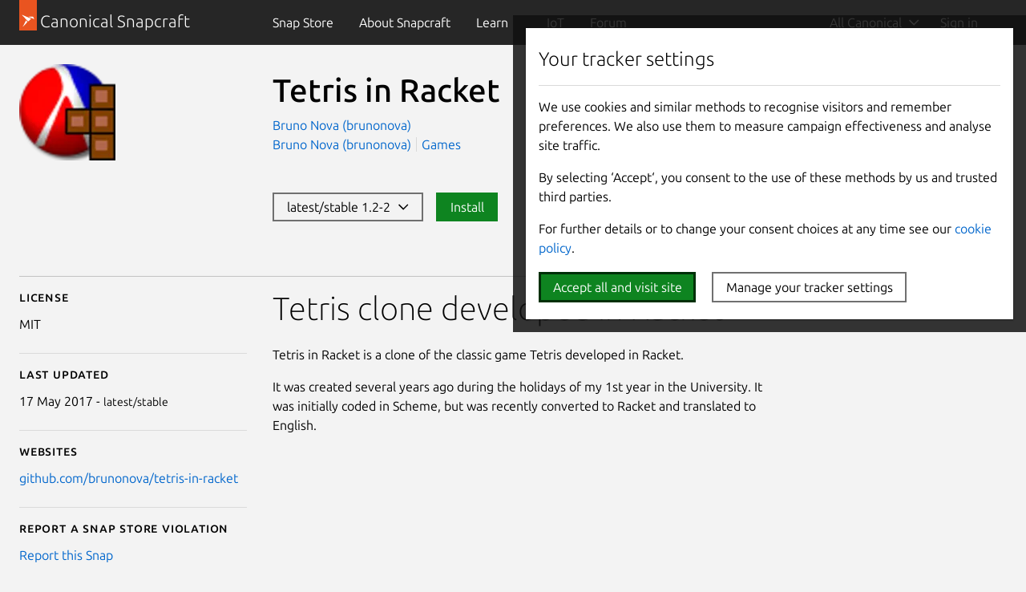

--- FILE ---
content_type: text/javascript; charset=utf-8
request_url: https://snapcraft.io/static/js/dist/vite/index--BMeCioXQ.js
body_size: 10397
content:
const x=document.querySelector(".js-nav-account");if(x){const o=x.querySelector(".js-nav-account--notauthenticated"),n=x.querySelector(".js-nav-account--authenticated");fetch("/account.json").then(async a=>a.json()).then(a=>{if(a.publisher){const p=x.querySelector(".js-account--name");o.classList.add("u-hide"),n.classList.remove("u-hide"),p.innerHTML=a.publisher.fullname,window.sessionStorage.setItem("displayName",a.publisher.fullname),a.publisher.has_stores&&n.querySelector(".js-nav-account--stores").classList.remove("u-hide"),a.publisher.has_validation_sets&&n.querySelector(".js-nav-account--validation-sets").classList.remove("u-hide")}else o.classList.remove("u-hide"),n.classList.add("u-hide")}).catch(()=>{o.classList.remove("u-hide"),n.classList.add("u-hide")})}function z(o){if(typeof window>"u")return;const n=document.createElement("style");return n.setAttribute("type","text/css"),n.innerHTML=o,document.head.appendChild(n),o}z(`.global-nav *{box-sizing:border-box}.global-nav .global-nav__dropdown-toggle{position:static}.global-nav .global-nav__dropdown-toggle:after{display:none}.global-nav .global-nav__dropdown-toggle .global-nav__header-link-anchor:after{background-image:url("data:image/svg+xml;charset=utf-8,%3Csvg xmlns='http://www.w3.org/2000/svg' width='16' height='16'%3E%3Cpath d='m8.187 11.748 6.187-6.187-1.06-1.061-5.127 5.127L3.061 4.5 2 5.561z'/%3E%3C/svg%3E");background-position:50%;background-repeat:no-repeat;background-size:contain;content:"";display:block;height:1rem;pointer-events:none;position:absolute;right:1rem;text-indent:calc(100% + 10rem);top:1.25rem;width:1rem}.is-dark .global-nav .global-nav__dropdown-toggle .global-nav__header-link-anchor:after{background-image:url("data:image/svg+xml,%3Csvg xmlns='http://www.w3.org/2000/svg' width='16' height='16'%3E%3Cpath fill='hsl(0%2C0%%2C100%)' d='M8.187 11.748l6.187-6.187-1.06-1.061-5.127 5.127L3.061 4.5 2 5.561z'/%3E%3C/svg%3E")}@media (min-width:620px){.global-nav .global-nav__dropdown-toggle .global-nav__header-link-anchor:after{right:calc(.5rem + 1px)}}.global-nav .global-nav__dropdown-toggle .global-nav__header-link-anchor.is-selected{background-color:#313131}.global-nav .global-nav__dropdown-toggle .global-nav__header-link-anchor.is-selected:after{transform:rotate(180deg)}.global-nav-dropdown .is-accent.global-nav__matrix-title,.global-nav-dropdown h1.is-accent,.global-nav-dropdown h2.is-accent,.global-nav-dropdown h3.is-accent,.global-nav-dropdown h4.is-accent{color:var(--vf-color-accent)}.global-nav-dropdown .global-nav__matrix-title,.global-nav-dropdown h1,.global-nav-dropdown h2,.global-nav-dropdown h3,.global-nav-dropdown h4,.global-nav-dropdown h5,.global-nav-dropdown h6{font-style:normal;margin-top:0;max-width:40em}h1:not(.u-no-margin):not(.u-no-margin--bottom)+.global-nav-dropdown h1:not(.u-no-margin):not(.u-no-margin--bottom)+.global-nav-dropdown h1:not(.u-no-margin):not(.u-no-margin--bottom)+.global-nav-dropdown h1,h1:not(.u-no-margin):not(.u-no-margin--bottom)+.global-nav-dropdown h1:not(.u-no-margin):not(.u-no-margin--bottom)+.global-nav-dropdown h1:not(.u-no-margin):not(.u-no-margin--bottom)+.global-nav-dropdown h2,h2:not(.u-no-margin):not(.u-no-margin--bottom)+.global-nav-dropdown h2:not(.u-no-margin):not(.u-no-margin--bottom)+.global-nav-dropdown h2:not(.u-no-margin):not(.u-no-margin--bottom)+.global-nav-dropdown h2,h2:not(.u-no-margin):not(.u-no-margin--bottom)+.global-nav-dropdown h2:not(.u-no-margin):not(.u-no-margin--bottom)+.global-nav-dropdown h2:not(.u-no-margin):not(.u-no-margin--bottom)+.global-nav-dropdown h2:not(.u-no-margin):not(.u-no-margin--bottom)+.global-nav-dropdown h1{margin-top:-1.5rem}@media (min-width:1036px){h1:not(.u-no-margin):not(.u-no-margin--bottom)+.global-nav-dropdown h1:not(.u-no-margin):not(.u-no-margin--bottom)+.global-nav-dropdown h1:not(.u-no-margin):not(.u-no-margin--bottom)+.global-nav-dropdown h1,h1:not(.u-no-margin):not(.u-no-margin--bottom)+.global-nav-dropdown h1:not(.u-no-margin):not(.u-no-margin--bottom)+.global-nav-dropdown h1:not(.u-no-margin):not(.u-no-margin--bottom)+.global-nav-dropdown h2,h2:not(.u-no-margin):not(.u-no-margin--bottom)+.global-nav-dropdown h2:not(.u-no-margin):not(.u-no-margin--bottom)+.global-nav-dropdown h2:not(.u-no-margin):not(.u-no-margin--bottom)+.global-nav-dropdown h2,h2:not(.u-no-margin):not(.u-no-margin--bottom)+.global-nav-dropdown h2:not(.u-no-margin):not(.u-no-margin--bottom)+.global-nav-dropdown h2:not(.u-no-margin):not(.u-no-margin--bottom)+.global-nav-dropdown h2:not(.u-no-margin):not(.u-no-margin--bottom)+.global-nav-dropdown h1{margin-top:-1.5rem}}.global-nav-dropdown h1{font-size:2rem;font-weight:550;line-height:2.5rem;margin-bottom:.95rem;padding-top:.55rem}@media (min-width:1036px){.global-nav-dropdown h1{font-size:2.5rem;line-height:3rem;margin-bottom:.95rem;padding-top:.55rem}}@media (min-width:1681px){.global-nav-dropdown h1{padding-top:.55rem}}.global-nav-dropdown h2{font-size:2rem;font-weight:180;line-height:2.5rem;margin-bottom:.95rem;padding-top:.55rem}@media (min-width:1036px){.global-nav-dropdown h2{font-size:2.5rem;line-height:3rem;margin-bottom:.95rem;padding-top:.55rem}}@media (min-width:1681px){.global-nav-dropdown h2{padding-top:.55rem}}.global-nav-dropdown .global-nav__matrix-title:not(.u-no-margin):not(.u-no-margin--bottom)+.global-nav-dropdown h4:not(.u-no-margin):not(.u-no-margin--bottom)+.global-nav-dropdown h4,.global-nav-dropdown .global-nav__matrix-title:not(.u-no-margin):not(.u-no-margin--bottom)+.global-nav-dropdown h4:not(.u-no-margin):not(.u-no-margin--bottom)+.global-nav-dropdown h4:not(.u-no-margin):not(.u-no-margin--bottom)+.global-nav-dropdown h3,.global-nav__matrix-title:not(.u-no-margin):not(.u-no-margin--bottom)+.global-nav-dropdown .global-nav__matrix-title:not(.u-no-margin):not(.u-no-margin--bottom)+.global-nav-dropdown .global-nav__matrix-title:not(.u-no-margin):not(.u-no-margin--bottom)+.global-nav-dropdown .global-nav__matrix-title,.global-nav__matrix-title:not(.u-no-margin):not(.u-no-margin--bottom)+.global-nav-dropdown .global-nav__matrix-title:not(.u-no-margin):not(.u-no-margin--bottom)+.global-nav-dropdown .global-nav__matrix-title:not(.u-no-margin):not(.u-no-margin--bottom)+.global-nav-dropdown .global-nav__matrix-title:not(.u-no-margin):not(.u-no-margin--bottom)+.global-nav-dropdown h3,.global-nav__matrix-title:not(.u-no-margin):not(.u-no-margin--bottom)+.global-nav-dropdown .global-nav__matrix-title:not(.u-no-margin):not(.u-no-margin--bottom)+.global-nav-dropdown .global-nav__matrix-title:not(.u-no-margin):not(.u-no-margin--bottom)+.global-nav-dropdown h4,.global-nav__matrix-title:not(.u-no-margin):not(.u-no-margin--bottom)+.global-nav-dropdown .global-nav__matrix-title:not(.u-no-margin):not(.u-no-margin--bottom)+.global-nav-dropdown .global-nav__matrix-title:not(.u-no-margin):not(.u-no-margin--bottom)+.global-nav-dropdown h4:not(.u-no-margin):not(.u-no-margin--bottom)+.global-nav-dropdown h3,h3:not(.u-no-margin):not(.u-no-margin--bottom)+.global-nav-dropdown h3:not(.u-no-margin):not(.u-no-margin--bottom)+.global-nav-dropdown h3:not(.u-no-margin):not(.u-no-margin--bottom)+.global-nav-dropdown .global-nav__matrix-title,h3:not(.u-no-margin):not(.u-no-margin--bottom)+.global-nav-dropdown h3:not(.u-no-margin):not(.u-no-margin--bottom)+.global-nav-dropdown h3:not(.u-no-margin):not(.u-no-margin--bottom)+.global-nav-dropdown h3,h3:not(.u-no-margin):not(.u-no-margin--bottom)+.global-nav-dropdown h3:not(.u-no-margin):not(.u-no-margin--bottom)+.global-nav-dropdown h3:not(.u-no-margin):not(.u-no-margin--bottom)+.global-nav-dropdown h4,h4:not(.u-no-margin):not(.u-no-margin--bottom)+.global-nav-dropdown .global-nav__matrix-title:not(.u-no-margin):not(.u-no-margin--bottom)+.global-nav-dropdown h4:not(.u-no-margin):not(.u-no-margin--bottom)+.global-nav-dropdown .global-nav__matrix-title,h4:not(.u-no-margin):not(.u-no-margin--bottom)+.global-nav-dropdown .global-nav__matrix-title:not(.u-no-margin):not(.u-no-margin--bottom)+.global-nav-dropdown h4:not(.u-no-margin):not(.u-no-margin--bottom)+.global-nav-dropdown .global-nav__matrix-title:not(.u-no-margin):not(.u-no-margin--bottom)+.global-nav-dropdown h3,h4:not(.u-no-margin):not(.u-no-margin--bottom)+.global-nav-dropdown h4:not(.u-no-margin):not(.u-no-margin--bottom)+.global-nav-dropdown .global-nav__matrix-title:not(.u-no-margin):not(.u-no-margin--bottom)+.global-nav-dropdown .global-nav__matrix-title,h4:not(.u-no-margin):not(.u-no-margin--bottom)+.global-nav-dropdown h4:not(.u-no-margin):not(.u-no-margin--bottom)+.global-nav-dropdown .global-nav__matrix-title:not(.u-no-margin):not(.u-no-margin--bottom)+.global-nav-dropdown .global-nav__matrix-title:not(.u-no-margin):not(.u-no-margin--bottom)+.global-nav-dropdown h3,h4:not(.u-no-margin):not(.u-no-margin--bottom)+.global-nav-dropdown h4:not(.u-no-margin):not(.u-no-margin--bottom)+.global-nav-dropdown h4:not(.u-no-margin):not(.u-no-margin--bottom)+.global-nav-dropdown .global-nav__matrix-title,h4:not(.u-no-margin):not(.u-no-margin--bottom)+.global-nav-dropdown h4:not(.u-no-margin):not(.u-no-margin--bottom)+.global-nav-dropdown h4:not(.u-no-margin):not(.u-no-margin--bottom)+.global-nav-dropdown .global-nav__matrix-title:not(.u-no-margin):not(.u-no-margin--bottom)+.global-nav-dropdown h3,h4:not(.u-no-margin):not(.u-no-margin--bottom)+.global-nav-dropdown h4:not(.u-no-margin):not(.u-no-margin--bottom)+.global-nav-dropdown h4:not(.u-no-margin):not(.u-no-margin--bottom)+.global-nav-dropdown h4,h4:not(.u-no-margin):not(.u-no-margin--bottom)+.global-nav-dropdown h4:not(.u-no-margin):not(.u-no-margin--bottom)+.global-nav-dropdown h4:not(.u-no-margin):not(.u-no-margin--bottom)+.global-nav-dropdown h4:not(.u-no-margin):not(.u-no-margin--bottom)+.global-nav-dropdown h3{margin-top:-1.5rem}@media (min-width:1036px){.global-nav-dropdown .global-nav__matrix-title:not(.u-no-margin):not(.u-no-margin--bottom)+.global-nav-dropdown h4:not(.u-no-margin):not(.u-no-margin--bottom)+.global-nav-dropdown h4,.global-nav-dropdown .global-nav__matrix-title:not(.u-no-margin):not(.u-no-margin--bottom)+.global-nav-dropdown h4:not(.u-no-margin):not(.u-no-margin--bottom)+.global-nav-dropdown h4:not(.u-no-margin):not(.u-no-margin--bottom)+.global-nav-dropdown h3,.global-nav__matrix-title:not(.u-no-margin):not(.u-no-margin--bottom)+.global-nav-dropdown .global-nav__matrix-title:not(.u-no-margin):not(.u-no-margin--bottom)+.global-nav-dropdown .global-nav__matrix-title:not(.u-no-margin):not(.u-no-margin--bottom)+.global-nav-dropdown .global-nav__matrix-title,.global-nav__matrix-title:not(.u-no-margin):not(.u-no-margin--bottom)+.global-nav-dropdown .global-nav__matrix-title:not(.u-no-margin):not(.u-no-margin--bottom)+.global-nav-dropdown .global-nav__matrix-title:not(.u-no-margin):not(.u-no-margin--bottom)+.global-nav-dropdown .global-nav__matrix-title:not(.u-no-margin):not(.u-no-margin--bottom)+.global-nav-dropdown h3,.global-nav__matrix-title:not(.u-no-margin):not(.u-no-margin--bottom)+.global-nav-dropdown .global-nav__matrix-title:not(.u-no-margin):not(.u-no-margin--bottom)+.global-nav-dropdown .global-nav__matrix-title:not(.u-no-margin):not(.u-no-margin--bottom)+.global-nav-dropdown h4,.global-nav__matrix-title:not(.u-no-margin):not(.u-no-margin--bottom)+.global-nav-dropdown .global-nav__matrix-title:not(.u-no-margin):not(.u-no-margin--bottom)+.global-nav-dropdown .global-nav__matrix-title:not(.u-no-margin):not(.u-no-margin--bottom)+.global-nav-dropdown h4:not(.u-no-margin):not(.u-no-margin--bottom)+.global-nav-dropdown h3,h3:not(.u-no-margin):not(.u-no-margin--bottom)+.global-nav-dropdown h3:not(.u-no-margin):not(.u-no-margin--bottom)+.global-nav-dropdown h3:not(.u-no-margin):not(.u-no-margin--bottom)+.global-nav-dropdown .global-nav__matrix-title,h3:not(.u-no-margin):not(.u-no-margin--bottom)+.global-nav-dropdown h3:not(.u-no-margin):not(.u-no-margin--bottom)+.global-nav-dropdown h3:not(.u-no-margin):not(.u-no-margin--bottom)+.global-nav-dropdown h3,h3:not(.u-no-margin):not(.u-no-margin--bottom)+.global-nav-dropdown h3:not(.u-no-margin):not(.u-no-margin--bottom)+.global-nav-dropdown h3:not(.u-no-margin):not(.u-no-margin--bottom)+.global-nav-dropdown h4,h4:not(.u-no-margin):not(.u-no-margin--bottom)+.global-nav-dropdown .global-nav__matrix-title:not(.u-no-margin):not(.u-no-margin--bottom)+.global-nav-dropdown h4:not(.u-no-margin):not(.u-no-margin--bottom)+.global-nav-dropdown .global-nav__matrix-title,h4:not(.u-no-margin):not(.u-no-margin--bottom)+.global-nav-dropdown .global-nav__matrix-title:not(.u-no-margin):not(.u-no-margin--bottom)+.global-nav-dropdown h4:not(.u-no-margin):not(.u-no-margin--bottom)+.global-nav-dropdown .global-nav__matrix-title:not(.u-no-margin):not(.u-no-margin--bottom)+.global-nav-dropdown h3,h4:not(.u-no-margin):not(.u-no-margin--bottom)+.global-nav-dropdown h4:not(.u-no-margin):not(.u-no-margin--bottom)+.global-nav-dropdown .global-nav__matrix-title:not(.u-no-margin):not(.u-no-margin--bottom)+.global-nav-dropdown .global-nav__matrix-title,h4:not(.u-no-margin):not(.u-no-margin--bottom)+.global-nav-dropdown h4:not(.u-no-margin):not(.u-no-margin--bottom)+.global-nav-dropdown .global-nav__matrix-title:not(.u-no-margin):not(.u-no-margin--bottom)+.global-nav-dropdown .global-nav__matrix-title:not(.u-no-margin):not(.u-no-margin--bottom)+.global-nav-dropdown h3,h4:not(.u-no-margin):not(.u-no-margin--bottom)+.global-nav-dropdown h4:not(.u-no-margin):not(.u-no-margin--bottom)+.global-nav-dropdown h4:not(.u-no-margin):not(.u-no-margin--bottom)+.global-nav-dropdown .global-nav__matrix-title,h4:not(.u-no-margin):not(.u-no-margin--bottom)+.global-nav-dropdown h4:not(.u-no-margin):not(.u-no-margin--bottom)+.global-nav-dropdown h4:not(.u-no-margin):not(.u-no-margin--bottom)+.global-nav-dropdown .global-nav__matrix-title:not(.u-no-margin):not(.u-no-margin--bottom)+.global-nav-dropdown h3,h4:not(.u-no-margin):not(.u-no-margin--bottom)+.global-nav-dropdown h4:not(.u-no-margin):not(.u-no-margin--bottom)+.global-nav-dropdown h4:not(.u-no-margin):not(.u-no-margin--bottom)+.global-nav-dropdown h4,h4:not(.u-no-margin):not(.u-no-margin--bottom)+.global-nav-dropdown h4:not(.u-no-margin):not(.u-no-margin--bottom)+.global-nav-dropdown h4:not(.u-no-margin):not(.u-no-margin--bottom)+.global-nav-dropdown h4:not(.u-no-margin):not(.u-no-margin--bottom)+.global-nav-dropdown h3{margin-top:-1.5rem}}.global-nav-dropdown h3{font-size:1.5rem;font-weight:550;line-height:2rem;margin-bottom:1.05rem;padding-top:.45rem}@media (min-width:1036px){.global-nav-dropdown h3{font-size:1.5rem;line-height:2rem;margin-bottom:1.05rem;padding-top:.45rem}}@media (min-width:1681px){.global-nav-dropdown h3{padding-top:.45rem}}.global-nav-dropdown .global-nav__matrix-title,.global-nav-dropdown h4{font-size:1.5rem;font-weight:275;line-height:2rem;margin-bottom:1.05rem;padding-top:.45rem}@media (min-width:1036px){.global-nav-dropdown .global-nav__matrix-title,.global-nav-dropdown h4{font-size:1.5rem;line-height:2rem;margin-bottom:1.05rem;padding-top:.45rem}}@media (min-width:1681px){.global-nav-dropdown .global-nav__matrix-title,.global-nav-dropdown h4{padding-top:.45rem}}h5:not(.u-no-margin):not(.u-no-margin--bottom)+.global-nav-dropdown h5:not(.u-no-margin):not(.u-no-margin--bottom)+.global-nav-dropdown h5:not(.u-no-margin):not(.u-no-margin--bottom)+.global-nav-dropdown h5,h5:not(.u-no-margin):not(.u-no-margin--bottom)+.global-nav-dropdown h5:not(.u-no-margin):not(.u-no-margin--bottom)+.global-nav-dropdown h5:not(.u-no-margin):not(.u-no-margin--bottom)+.global-nav-dropdown h6,h6:not(.u-no-margin):not(.u-no-margin--bottom)+.global-nav-dropdown h6:not(.u-no-margin):not(.u-no-margin--bottom)+.global-nav-dropdown h6:not(.u-no-margin):not(.u-no-margin--bottom)+.global-nav-dropdown h6,h6:not(.u-no-margin):not(.u-no-margin--bottom)+.global-nav-dropdown h6:not(.u-no-margin):not(.u-no-margin--bottom)+.global-nav-dropdown h6:not(.u-no-margin):not(.u-no-margin--bottom)+.global-nav-dropdown h6:not(.u-no-margin):not(.u-no-margin--bottom)+.global-nav-dropdown h5{margin-top:-1.5rem}@media (min-width:1036px){h5:not(.u-no-margin):not(.u-no-margin--bottom)+.global-nav-dropdown h5:not(.u-no-margin):not(.u-no-margin--bottom)+.global-nav-dropdown h5:not(.u-no-margin):not(.u-no-margin--bottom)+.global-nav-dropdown h5,h5:not(.u-no-margin):not(.u-no-margin--bottom)+.global-nav-dropdown h5:not(.u-no-margin):not(.u-no-margin--bottom)+.global-nav-dropdown h5:not(.u-no-margin):not(.u-no-margin--bottom)+.global-nav-dropdown h6,h6:not(.u-no-margin):not(.u-no-margin--bottom)+.global-nav-dropdown h6:not(.u-no-margin):not(.u-no-margin--bottom)+.global-nav-dropdown h6:not(.u-no-margin):not(.u-no-margin--bottom)+.global-nav-dropdown h6,h6:not(.u-no-margin):not(.u-no-margin--bottom)+.global-nav-dropdown h6:not(.u-no-margin):not(.u-no-margin--bottom)+.global-nav-dropdown h6:not(.u-no-margin):not(.u-no-margin--bottom)+.global-nav-dropdown h6:not(.u-no-margin):not(.u-no-margin--bottom)+.global-nav-dropdown h5{margin-top:-1.5rem}}.global-nav-dropdown h5{font-size:1rem;font-weight:550;line-height:1.5rem;margin-bottom:1.125rem;padding-top:.375rem}@media (min-width:1681px){.global-nav-dropdown h5{padding-top:.375rem}}.global-nav-dropdown h6{font-size:1rem;font-style:italic;font-weight:400;line-height:1.5rem;margin-bottom:1.125rem;padding-top:.375rem}@media (min-width:1681px){.global-nav-dropdown h6{padding-top:.375rem}}.global-nav-dropdown .global-nav__muted-heading,.global-nav-dropdown .p-text--default,.global-nav-dropdown .p-text--small-caps,.global-nav-dropdown .p-text--x-small-capitalised,.global-nav-dropdown cite,.global-nav-dropdown p{line-height:1.5rem;margin-top:0;padding-top:.375rem}.global-nav-dropdown .global-nav__muted-heading,.global-nav-dropdown .p-text--default,.global-nav-dropdown .p-text--small-caps,.global-nav-dropdown .p-text--x-small-capitalised,.global-nav-dropdown cite{font-size:1rem;font-weight:400;margin-bottom:.125rem}.global-nav-dropdown p{font-size:1rem;line-height:1.5rem;margin-bottom:1.125rem;padding-top:.375rem}p:not([class*=p-heading--]):not([class*=p-muted-heading])+.global-nav-dropdown p:not([class*=p-heading--]):not([class*=p-muted-heading])+.global-nav-dropdown p{margin-top:-.5rem}.global-nav-dropdown .p-text--small,.global-nav-dropdown small{font-size:.875rem;line-height:1.25rem;margin-bottom:.95rem;padding-top:.05rem}@media (min-width:1681px){.global-nav-dropdown .p-text--small,.global-nav-dropdown small{padding-top:.05rem}}.global-nav-dropdown .p-text--x-small{font-size:.75rem;font-weight:550;line-height:1rem;margin-bottom:.75rem;padding-top:.25rem}@media (min-width:1681px){.global-nav-dropdown .p-text--x-small{padding-top:.25rem}}.global-nav-dropdown .global-nav__muted-heading,.global-nav-dropdown .p-text--small-caps,.global-nav-dropdown .p-text--x-small-capitalised{font-variant-caps:all-small-caps;font-variant-numeric:oldstyle-nums;letter-spacing:.05em;margin-bottom:.625rem}.global-nav-dropdown .u-align-text--x-small-to-default.global-nav__muted-heading,.global-nav-dropdown .u-align-text--x-small-to-default.p-text--small-caps,.global-nav-dropdown .u-align-text--x-small-to-default.p-text--x-small-capitalised{padding-top:.375rem}.global-nav-dropdown .global-nav__muted-heading,.global-nav-dropdown b,.global-nav-dropdown strong{font-weight:550}.global-nav-dropdown p:not([class*=p-heading--]):not([class*=p-muted-heading])+.p-heading--1,.global-nav-dropdown p:not([class*=p-heading--]):not([class*=p-muted-heading])+h1{padding-top:2.05rem}@media (min-width:1036px){.global-nav-dropdown p:not([class*=p-heading--]):not([class*=p-muted-heading])+.p-heading--1,.global-nav-dropdown p:not([class*=p-heading--]):not([class*=p-muted-heading])+h1{padding-top:2.05rem}}.global-nav-dropdown p:not([class*=p-heading--]):not([class*=p-muted-heading])+.p-heading--2,.global-nav-dropdown p:not([class*=p-heading--]):not([class*=p-muted-heading])+h2{padding-top:2.05rem}@media (min-width:1036px){.global-nav-dropdown p:not([class*=p-heading--]):not([class*=p-muted-heading])+.p-heading--2,.global-nav-dropdown p:not([class*=p-heading--]):not([class*=p-muted-heading])+h2{padding-top:2.05rem}}.global-nav-dropdown p:not([class*=p-heading--]):not([class*=p-muted-heading])+.p-heading--3,.global-nav-dropdown p:not([class*=p-heading--]):not([class*=p-muted-heading])+h3{padding-top:1.95rem}@media (min-width:1036px){.global-nav-dropdown p:not([class*=p-heading--]):not([class*=p-muted-heading])+.p-heading--3,.global-nav-dropdown p:not([class*=p-heading--]):not([class*=p-muted-heading])+h3{padding-top:1.95rem}}.global-nav-dropdown p:not([class*=p-heading--]):not([class*=p-muted-heading])+.p-heading--4,.global-nav-dropdown p:not([class*=p-heading--]):not([class*=p-muted-heading])+h4{padding-top:1.95rem}@media (min-width:1036px){.global-nav-dropdown p:not([class*=p-heading--]):not([class*=p-muted-heading])+.p-heading--4,.global-nav-dropdown p:not([class*=p-heading--]):not([class*=p-muted-heading])+h4{padding-top:1.95rem}}.global-nav-dropdown p:not([class*=p-heading--]):not([class*=p-muted-heading])+.p-heading--5,.global-nav-dropdown p:not([class*=p-heading--]):not([class*=p-muted-heading])+.p-heading--6,.global-nav-dropdown p:not([class*=p-heading--]):not([class*=p-muted-heading])+h5,.global-nav-dropdown p:not([class*=p-heading--]):not([class*=p-muted-heading])+h6{padding-top:1.875rem}@media (min-width:1036px){.global-nav-dropdown p:not([class*=p-heading--]):not([class*=p-muted-heading])+.p-heading--5,.global-nav-dropdown p:not([class*=p-heading--]):not([class*=p-muted-heading])+.p-heading--6,.global-nav-dropdown p:not([class*=p-heading--]):not([class*=p-muted-heading])+h5,.global-nav-dropdown p:not([class*=p-heading--]):not([class*=p-muted-heading])+h6{padding-top:1.875rem}}.global-nav-dropdown p:not([class*=p-heading--]):not([class*=p-muted-heading])+.p-muted-heading{padding-top:1.55rem}.global-nav-dropdown .u-hide-text{overflow:hidden;text-indent:110vw;white-space:nowrap}.global-nav-dropdown .u-no-margin--bottom:not(hr):not(h1):not(h2):not(h3):not(h4):not(h5):not(h6):not(p):not(small):not([class*=p-heading]):not([class*=p-button--link]){margin-bottom:0!important}.global-nav-dropdown h1.u-no-margin--bottom{margin-bottom:-.55rem!important}@media (min-width:1036px){.global-nav-dropdown h1.u-no-margin--bottom{margin-bottom:-.55rem!important}}@media (min-width:1681px){.global-nav-dropdown h1.u-no-margin--bottom{margin-bottom:-.55rem!important}}.global-nav-dropdown h2.u-no-margin--bottom{margin-bottom:-.55rem!important}@media (min-width:1036px){.global-nav-dropdown h2.u-no-margin--bottom{margin-bottom:-.55rem!important}}@media (min-width:1681px){.global-nav-dropdown h2.u-no-margin--bottom{margin-bottom:-.55rem!important}}.global-nav-dropdown h3.u-no-margin--bottom{margin-bottom:.05rem!important}@media (min-width:1036px){.global-nav-dropdown h3.u-no-margin--bottom{margin-bottom:-.45rem!important}}@media (min-width:1681px){.global-nav-dropdown h3.u-no-margin--bottom{margin-bottom:-.45rem!important}}.global-nav-dropdown .u-no-margin--bottom.global-nav__matrix-title,.global-nav-dropdown h4.u-no-margin--bottom{margin-bottom:.05rem!important}@media (min-width:1036px){.global-nav-dropdown .u-no-margin--bottom.global-nav__matrix-title,.global-nav-dropdown h4.u-no-margin--bottom{margin-bottom:-.45rem!important}}@media (min-width:1681px){.global-nav-dropdown .u-no-margin--bottom.global-nav__matrix-title,.global-nav-dropdown h4.u-no-margin--bottom{margin-bottom:-.45rem!important}}.global-nav-dropdown .u-no-margin--bottom.global-nav__muted-heading,.global-nav-dropdown .u-no-margin--bottom.p-text--small-caps,.global-nav-dropdown .u-no-margin--bottom.p-text--x-small-capitalised,.global-nav-dropdown h5.u-no-margin--bottom,.global-nav-dropdown h6.u-no-margin--bottom,.global-nav-dropdown p.u-no-margin--bottom{margin-bottom:.125rem!important}.global-nav-dropdown .u-no-margin--bottom.p-text--small,.global-nav-dropdown .u-no-margin--bottom.p-text--x-small,.global-nav-dropdown small.u-no-margin--bottom{margin-bottom:-.05rem!important}@font-face{font-family:Ubuntu variable;font-stretch:100%;font-style:normal;font-weight:100 800;src:url(https://assets.ubuntu.com/v1/f1ea362b-Ubuntu[wdth,wght]-latin-v0.896a.woff2) format("woff2-variations")}@font-face{font-family:Ubuntu variable;font-stretch:100%;font-style:italic;font-weight:100 800;src:url(https://assets.ubuntu.com/v1/90b59210-Ubuntu-Italic[wdth,wght]-latin-v0.896a.woff2) format("woff2-variations")}@font-face{font-family:Ubuntu Mono variable;font-style:normal;font-weight:100 800;src:url(https://assets.ubuntu.com/v1/d5fc1819-UbuntuMono[wght]-latin-v0.869.woff2) format("woff2-variations")}.global-nav-dropdown html{-moz-osx-font-smoothing:grayscale;-webkit-font-smoothing:antialiased;text-wrap:pretty;color:#000;font-family:Ubuntu variable,Ubuntu,-apple-system,Segoe UI,Roboto,Oxygen,Cantarell,Fira Sans,Droid Sans,Helvetica Neue,sans-serif;font-size:1rem;font-weight:400;line-height:1.5rem}@media (min-width:1681px){.global-nav-dropdown html{font-size:1.125rem;line-height:1.6875rem}}.global-nav-dropdown p{max-width:40em}.global-nav-dropdown .p-text--small.dense,.global-nav-dropdown small.dense{margin-bottom:2.2rem}.global-nav-dropdown .p-text--small-caps,.global-nav-dropdown .p-text--x-small-capitalised{font-weight:550}.global-nav-dropdown p:not([class*=p-heading--]):not([class*=p-muted-heading]):empty{line-height:0;margin:0;padding:0}.global-nav-dropdown sub,.global-nav-dropdown sup{line-height:0;position:relative;vertical-align:baseline}.global-nav-dropdown abbr[title]{border-bottom:.1em dotted;cursor:help;text-decoration:none}.global-nav-dropdown .u-hide{display:none!important}@media (width < 620px){.global-nav-dropdown .u-hide--small{display:none!important}}@media (620px <= width < 1036px){.global-nav-dropdown .u-hide--medium{display:none!important}}@media (1036px <= width){.global-nav-dropdown .u-hide--large{display:none!important}}.global-nav-dropdown td.u-hide,.global-nav-dropdown th.u-hide{display:table-cell!important;opacity:0!important;overflow:hidden!important;padding:0!important;white-space:nowrap!important;width:0!important}@media (width < 620px){.global-nav-dropdown td.u-hide--small,.global-nav-dropdown th.u-hide--small{display:table-cell!important;opacity:0!important;overflow:hidden!important;padding:0!important;white-space:nowrap!important;width:0!important}}@media (620px <= width < 1036px){.global-nav-dropdown td.u-hide--medium,.global-nav-dropdown th.u-hide--medium{display:table-cell!important;opacity:0!important;overflow:hidden!important;padding:0!important;white-space:nowrap!important;width:0!important}}@media (1036px <= width){.global-nav-dropdown td.u-hide--large,.global-nav-dropdown th.u-hide--large{display:table-cell!important;opacity:0!important;overflow:hidden!important;padding:0!important;white-space:nowrap!important;width:0!important}}.global-nav-dropdown .p-table--expanding .u-hide{display:none!important}@media (width < 620px){.global-nav-dropdown .p-table--expanding .u-hide--small{display:none!important}}@media (620px <= width < 1036px){.global-nav-dropdown .p-table--expanding .u-hide--medium{display:none!important}}@media (1036px <= width){.global-nav-dropdown .p-table--expanding .u-hide--large{display:none!important}}.global-nav-dropdown .u-no-margin{margin:0!important}.global-nav-dropdown .u-no-margin--top{margin-top:0!important}.global-nav-dropdown .u-no-margin--right{margin-right:0!important}.global-nav-dropdown .u-no-margin--left{margin-left:0!important}.global-nav-dropdown .u-table-cell-padding-overlap{margin-bottom:-.5rem!important;margin-top:calc(-.5rem - 1px)!important}.global-nav-dropdown .u-no-padding{padding:0!important}.global-nav-dropdown .u-no-padding--top{padding-top:0!important}.global-nav-dropdown .u-no-padding--right{padding-right:0!important}.global-nav-dropdown .u-no-padding--bottom{padding-bottom:0!important}.global-nav-dropdown .u-no-padding--left{padding-left:0!important}.global-nav-dropdown{background-color:#262626;color:hsla(0,0%,100%,.6);font-family:Ubuntu variable,Ubuntu,-apple-system,Segoe UI,Roboto,Oxygen,Cantarell,Fira Sans,Droid Sans,Helvetica Neue,sans-serif;font-weight:300;line-height:1.5rem;overflow:hidden;width:100%;z-index:9}@media (min-width:619px){.global-nav-dropdown{left:0;position:absolute;top:3.5rem;transform:translateY(-100%);transition-duration:.333s;transition-property:all;transition-timing-function:cubic-bezier(.215,.61,.355,1)}.global-nav-dropdown.show-content{border-top:1px solid hsla(0,0%,100%,.1);height:auto;transform:translateY(0)}}.global-nav-dropdown .global-nav-dropdown__content{margin:0 auto;padding-top:0}.global-nav-dropdown .global-nav__row{margin:0 auto;max-width:80rem;padding:0 1.5rem}@media (max-width:619px){.global-nav-dropdown .global-nav__row{padding:0 1rem}}.global-nav-dropdown .global-nav__row.is-bordered:after{background-color:hsla(0,0%,100%,.1);content:"";display:block;height:1px;margin-top:2rem;width:100%}.global-nav-dropdown .global-nav__row .p-list--divided .p-list__item:not(:first-child){box-shadow:inset 0 1px 0 0 hsla(0,0%,100%,.1)}.global-nav-dropdown .global-nav__strip{margin:0;padding:2rem 0 0}@media (max-width:619px){.global-nav-dropdown .global-nav__strip{padding-top:1rem}}.global-nav-dropdown .global-nav__matrix{display:flex;flex-wrap:wrap;list-style:none;margin:0;padding:0}@media (max-width:619px){.global-nav-dropdown .global-nav__matrix{flex-direction:column}}.global-nav-dropdown .global-nav__matrix-item{border-top:1px solid hsla(0,0%,100%,.1);flex:1 1 auto;flex-wrap:wrap;margin:0;padding:1rem;width:33.33%}.global-nav-dropdown .global-nav__matrix-item:nth-child(3n+1){padding-left:0}.global-nav-dropdown .global-nav__matrix-item:nth-child(3n+3){border-right:0;padding-right:0}@media (min-width:619px){.global-nav-dropdown .global-nav__matrix-item:first-child,.global-nav-dropdown .global-nav__matrix-item:nth-child(2),.global-nav-dropdown .global-nav__matrix-item:nth-child(3){border-top:0}}@media (max-width:619px){.global-nav-dropdown .global-nav__matrix-item{padding:1rem 0;width:100%}}.global-nav-dropdown .global-nav__matrix-image{display:inline-block;height:auto;margin-bottom:1rem;margin-right:.75rem;max-height:2rem;max-width:2rem;position:relative;top:.1rem}@media (max-width:619px){.global-nav-dropdown .global-nav__matrix-image{display:none}}.global-nav-dropdown .global-nav__matrix-content{display:flex;flex:1 1 auto;flex-direction:column;margin:0;padding-right:1rem;width:100%}.global-nav-dropdown .global-nav__matrix-title{line-height:2rem}@media (max-width:619px){.global-nav-dropdown .global-nav__matrix-title{margin-bottom:0}}.global-nav-dropdown .global-nav__matrix-desc{margin:-1rem 0 .1rem 2.75rem}@media (max-width:619px){.global-nav-dropdown .global-nav__matrix-desc{display:none}}.global-nav-dropdown .global-nav__about-col{border-left:1px solid hsla(0,0%,100%,.1);padding-left:1rem}.global-nav-dropdown .global-nav__list{list-style:none;margin:0 0 1.5rem;padding:1rem 0 0}.global-nav-dropdown .global-nav__list .global-nav__list-item{display:inline-block;margin:0;padding:.25rem 0;width:100%}.global-nav-dropdown .global-nav__inline-list{margin:.5rem 0 0;padding:0 0 0 2.75rem}@media (max-width:619px){.global-nav-dropdown .global-nav__inline-list{margin-top:0;padding:0}}.global-nav-dropdown .global-nav__inline-list .global-nav__list-item{display:inline;font-weight:400;list-style:none;margin-right:1.25rem}.global-nav-dropdown .global-nav__muted-heading{color:hsla(0,0%,100%,.6);font-weight:400}@media (max-width:619px){.global-nav-dropdown .global-nav__muted-heading{font-size:.8175rem}}.global-nav-dropdown .global-nav__image{height:1rem;margin-right:.5rem;width:1rem}@media (min-width:620px) and (max-width:1036px){.global-nav-dropdown .global-nav__others-col{margin-bottom:1.5rem}.global-nav-dropdown .global-nav__resources-col .global-nav__list{-moz-column-count:2;column-count:2}}@media (min-width:1036px){.global-nav-dropdown .global-nav__resources-col{border-left:1px solid hsla(0,0%,100%,.1);padding-left:1rem}}.global-nav-dropdown .p-divider{background-color:hsla(0,0%,100%,.1);margin-bottom:.5rem}.global-nav-dropdown .global-nav__link{color:#69c}.global-nav-dropdown .p-list--divided .p-list__item p{padding-top:.2rem}.global-nav-dropdown .p-list--divided .p-list__item:after{border-color:hsla(0,0%,100%,.1)}.global-nav-overlay{background-color:hsla(0,0%,7%,.4);height:100%;left:0;margin:0;opacity:0;pointer-events:none;position:fixed;top:0;width:100%;z-index:9}@media (max-width:619px){.global-nav-overlay{display:none}}.global-nav-overlay.show-overlay{opacity:1;pointer-events:all}#all-canonical-mobile .global-nav__header-link-anchor:after{right:1.5rem}@media (max-width:619px){#all-canonical-mobile .global-nav__header-link-anchor:after{right:1rem}.u-hide--mobile{display:none}}.skip-content a{color:#06c;display:block;left:-999px;position:absolute;top:-999px}.skip-content a:focus{background:#fff;border:1px solid #06c;left:0;padding:3px;position:relative;top:0;z-index:999999}`);var A={flagships:[{title:"Canonical",url:"https://canonical.com/",logoUrl:!1,description:"Get to know Canonical, the company behind the products."},{title:"Ubuntu",url:"https://ubuntu.com/",logoUrl:"data:image/svg+xml,%3Csvg%20xmlns%3D%27http%3A%2F%2Fwww.w3.org%2F2000%2Fsvg%27%20fill%3D%27none%27%20viewBox%3D%270%200%2016%2016%27%3E%3Cpath%20fill-rule%3D%27evenodd%27%20clip-rule%3D%27evenodd%27%20d%3D%27M13.864%202.244a2.244%202.244%200%201%201-4.489-.002%202.244%202.244%200%200%201%204.489.002ZM4.49%207.17A2.244%202.244%200%201%201%200%207.169a2.244%202.244%200%200%201%204.489.001Zm2.83%205.787a5.484%205.484%200%200%201-3.738-2.848%203.226%203.226%200%200%201-1.924.239%207.328%207.328%200%200%200%205.269%204.413c.522.11%201.063.165%201.594.165a3.241%203.241%200%200%201-.66-1.877l-.07-.011c-.153-.024-.312-.049-.47-.08Zm6.03.01a2.244%202.244%200%201%201-4.488-.002%202.244%202.244%200%200%201%204.488.002Zm.89-.825a7.35%207.35%200%200%200%20.367-8.626A3.215%203.215%200%200%201%2013.34%205a5.557%205.557%200%200%201%20.523%203.736%205.544%205.544%200%200%201-.697%201.74%203.184%203.184%200%200%201%201.072%201.666ZM2.15%203.942a1.007%201.007%200%200%201-.08.005A7.402%207.402%200%200%201%209.044.238a3.173%203.173%200%200%200-.614%201.319c-.027.165-.055.33-.064.503a5.508%205.508%200%200%200-4.417%202.363%203.352%203.352%200%200%200-1.026-.412%203.343%203.343%200%200%200-.678-.073c-.033%200-.064.002-.094.004Z%27%20fill%3D%27%23E95420%27%2F%3E%3C%2Fsvg%3E",description:"The world's favourite Linux OS for servers, desktops and IoT."},{title:"Ubuntu Pro",url:"https://ubuntu.com/pro",logoUrl:"data:image/svg+xml,%3Csvg%20xmlns%3D%27http%3A%2F%2Fwww.w3.org%2F2000%2Fsvg%27%20fill%3D%27none%27%20viewBox%3D%270%200%2016%2016%27%3E%3Cpath%20fill-rule%3D%27evenodd%27%20clip-rule%3D%27evenodd%27%20d%3D%27M13.864%202.244a2.244%202.244%200%201%201-4.489-.002%202.244%202.244%200%200%201%204.489.002ZM4.49%207.17A2.244%202.244%200%201%201%200%207.169a2.244%202.244%200%200%201%204.489.001Zm2.83%205.787a5.484%205.484%200%200%201-3.738-2.848%203.226%203.226%200%200%201-1.924.239%207.328%207.328%200%200%200%205.269%204.413c.522.11%201.063.165%201.594.165a3.241%203.241%200%200%201-.66-1.877l-.07-.011c-.153-.024-.312-.049-.47-.08Zm6.03.01a2.244%202.244%200%201%201-4.488-.002%202.244%202.244%200%200%201%204.488.002Zm.89-.825a7.35%207.35%200%200%200%20.367-8.626A3.215%203.215%200%200%201%2013.34%205a5.557%205.557%200%200%201%20.523%203.736%205.544%205.544%200%200%201-.697%201.74%203.184%203.184%200%200%201%201.072%201.666ZM2.15%203.942a1.007%201.007%200%200%201-.08.005A7.402%207.402%200%200%201%209.044.238a3.173%203.173%200%200%200-.614%201.319c-.027.165-.055.33-.064.503a5.508%205.508%200%200%200-4.417%202.363%203.352%203.352%200%200%200-1.026-.412%203.343%203.343%200%200%200-.678-.073c-.033%200-.064.002-.094.004Z%27%20fill%3D%27%23E95420%27%2F%3E%3C%2Fsvg%3E",description:"One subscription for security maintenance, support, FIPS and other compliance certifications."},{title:"Snapcraft",url:"https://snapcraft.io/",logoUrl:"data:image/svg+xml,%3Csvg%20xmlns%3D%27http%3A%2F%2Fwww.w3.org%2F2000%2Fsvg%27%20fill%3D%27none%27%20viewBox%3D%270%200%2016%2016%27%3E%3Cg%20clip-path%3D%27url(%23a)%27%20fill%3D%27%23E95420%27%3E%3Cpath%20d%3D%27m15.839%205.293-1.447-2.8a.136.136%200%200%200-.051-.055.144.144%200%200%200-.074-.02h-5.8a.143.143%200%200%200-.091.03.13.13%200%200%200-.034.17.138.138%200%200%200%20.072.06l7.251%202.8a.144.144%200%200%200%20.17-.054.13.13%200%200%200%20.007-.13l-.003-.001ZM11.839%204.945.073.223A.073.073%200%200%200%20.026.221a.07.07%200%200%200-.038.027.065.065%200%200%200%20.007.086l7.962%208.182a.069.069%200%200%200%20.049.022.072.072%200%200%200%20.047-.019l3.805-3.461a.066.066%200%200%200%20.02-.061.065.065%200%200%200-.014-.03.07.07%200%200%200-.028-.02l.003-.002ZM5.382%207.183a.071.071%200%200%200-.062-.022.07.07%200%200%200-.03.011.067.067%200%200%200-.023.025l-4.13%207.696a.065.065%200%200%200-.005.046.068.068%200%200%200%20.027.038.072.072%200%200%200%20.09-.006L7.13%209.18a.066.066%200%200%200%200-.087l-1.75-1.91Z%27%2F%3E%3C%2Fg%3E%3Cdefs%3E%3CclipPath%20id%3D%27a%27%3E%3Cpath%20fill%3D%27%23fff%27%20d%3D%27M0%200h15.83v15.21H0z%27%2F%3E%3C%2FclipPath%3E%3C%2Fdefs%3E%3C%2Fsvg%3E",description:"The app store for Linux: secure packages and ultra-reliable updates."},{title:"LXD",url:"https://ubuntu.com/lxd",logoUrl:"data:image/svg+xml,%3C%3Fxml%20version%3D%271.0%27%20encoding%3D%27UTF-8%27%3F%3E%0A%3Csvg%20data-name%3D%27Layer%201%27%20viewBox%3D%27125%20163%201%20190%27%20xmlns%3D%27http%3A%2F%2Fwww.w3.org%2F2000%2Fsvg%27%3E%0A%3Cg%20fill%3D%27%23E95420%27%3E%0A%3Cpath%20d%3D%27m173.07%20243.26v-47.87l-46.86-27.1-46.86%2027.1v47.87l-41.66%2024.05v54.19l46.86%2027.1%2041.66-24.16%2041.66%2024.05%2046.86-27.1v-54.19l-41.66-23.94zm-46.86-62.77%2036.36%2021v41.77l-36.36%2021.11-36.47-21v-41.77l36.47-21.11zm-41.66%20155.92-36.36-21v-42l36.24-20.89%2036.58%2021.11v41.77l-36.47%2021zm119.68-21-36.36%2021-36.36-21v-41.77l36.58-21.11%2036.24%2020.89v42h-0.11z%27%20stroke%3D%27%23E95420%27%20stroke-width%3D%278%27%2F%3E%0A%3C%2Fg%3E%0A%3C%2Fsvg%3E%0A",description:"A pure-container hypervisor. Run system containers and VMs at scale."},{title:"MAAS",url:"https://maas.io/",logoUrl:"data:image/svg+xml,%3Csvg%20xmlns%3D%27http%3A%2F%2Fwww.w3.org%2F2000%2Fsvg%27%20fill%3D%27none%27%20viewBox%3D%270%200%2016%2016%27%3E%3Cg%20clip-path%3D%27url(%23a)%27%20fill%3D%27%23E95420%27%3E%3Cpath%20d%3D%27M1.936%202.592c.668%200%201.21-.515%201.21-1.151S2.604.29%201.936.29C1.267.29.726.805.726%201.44c0%20.637.541%201.152%201.21%201.152ZM14.56.576H3.404a1.587%201.587%200%200%201%20.024%201.69l-.026.04h11.156a.56.56%200%200%200%20.386-.15.518.518%200%200%200%20.16-.369v-.692a.502.502%200%200%200-.16-.369.543.543%200%200%200-.386-.15ZM1.936%206.701c.668%200%201.21-.515%201.21-1.15%200-.637-.542-1.152-1.21-1.152-.669%200-1.21.515-1.21%201.151s.541%201.151%201.21%201.151ZM14.56%204.685H3.404a1.612%201.612%200%200%201%20.242%201.083c-.03.215-.105.421-.219.608l-.026.04h11.157a.56.56%200%200%200%20.386-.15.518.518%200%200%200%20.16-.37v-.692a.5.5%200%200%200-.16-.369.542.542%200%200%200-.386-.15ZM1.936%2010.81c.668%200%201.21-.515%201.21-1.15%200-.637-.542-1.152-1.21-1.152-.669%200-1.21.515-1.21%201.151s.541%201.151%201.21%201.151ZM14.56%208.795H3.404a1.611%201.611%200%200%201%20.243%201.082%201.581%201.581%200%200%201-.245.648h11.156a.559.559%200%200%200%20.386-.15.517.517%200%200%200%20.16-.37v-.692a.502.502%200%200%200-.16-.368.543.543%200%200%200-.386-.15ZM1.936%2014.92c.668%200%201.21-.515%201.21-1.15%200-.637-.542-1.152-1.21-1.152-.669%200-1.21.515-1.21%201.151s.541%201.151%201.21%201.151ZM14.56%2012.904H3.404a1.611%201.611%200%200%201%20.242%201.082%201.58%201.58%200%200%201-.219.608l-.026.04h11.157a.562.562%200%200%200%20.386-.15.517.517%200%200%200%20.16-.37v-.692a.5.5%200%200%200-.16-.369.543.543%200%200%200-.386-.15Z%27%2F%3E%3C%2Fg%3E%3Cdefs%3E%3CclipPath%20id%3D%27a%27%3E%3Cpath%20fill%3D%27%23fff%27%20d%3D%27M0%200h15.83v15.21H0z%27%2F%3E%3C%2FclipPath%3E%3C%2Fdefs%3E%3C%2Fsvg%3E",description:"Build a bare metal cloud with super fast server provisioning."},{title:"OpenStack",url:"https://ubuntu.com/openstack",logoUrl:"data:image/svg+xml,%3Csvg%20xmlns%3D%27http%3A%2F%2Fwww.w3.org%2F2000%2Fsvg%27%20fill%3D%27none%27%20viewBox%3D%270%200%2016%2016%27%3E%3Cpath%20fill-rule%3D%27evenodd%27%20clip-rule%3D%27evenodd%27%20d%3D%27M13.864%202.244a2.244%202.244%200%201%201-4.489-.002%202.244%202.244%200%200%201%204.489.002ZM4.49%207.17A2.244%202.244%200%201%201%200%207.169a2.244%202.244%200%200%201%204.489.001Zm2.83%205.787a5.484%205.484%200%200%201-3.738-2.848%203.226%203.226%200%200%201-1.924.239%207.328%207.328%200%200%200%205.269%204.413c.522.11%201.063.165%201.594.165a3.241%203.241%200%200%201-.66-1.877l-.07-.011c-.153-.024-.312-.049-.47-.08Zm6.03.01a2.244%202.244%200%201%201-4.488-.002%202.244%202.244%200%200%201%204.488.002Zm.89-.825a7.35%207.35%200%200%200%20.367-8.626A3.215%203.215%200%200%201%2013.34%205a5.557%205.557%200%200%201%20.523%203.736%205.544%205.544%200%200%201-.697%201.74%203.184%203.184%200%200%201%201.072%201.666ZM2.15%203.942a1.007%201.007%200%200%201-.08.005A7.402%207.402%200%200%201%209.044.238a3.173%203.173%200%200%200-.614%201.319c-.027.165-.055.33-.064.503a5.508%205.508%200%200%200-4.417%202.363%203.352%203.352%200%200%200-1.026-.412%203.343%203.343%200%200%200-.678-.073c-.033%200-.064.002-.094.004Z%27%20fill%3D%27%23E95420%27%2F%3E%3C%2Fsvg%3E",description:"Upgrades, maintenance, support, and fully managed options for long-term, low-cost infra."},{title:"Ceph",url:"https://ubuntu.com/ceph",logoUrl:"data:image/svg+xml,%3Csvg%20xmlns%3D%27http%3A%2F%2Fwww.w3.org%2F2000%2Fsvg%27%20fill%3D%27none%27%20viewBox%3D%270%200%2016%2016%27%3E%3Cpath%20fill-rule%3D%27evenodd%27%20clip-rule%3D%27evenodd%27%20d%3D%27M13.864%202.244a2.244%202.244%200%201%201-4.489-.002%202.244%202.244%200%200%201%204.489.002ZM4.49%207.17A2.244%202.244%200%201%201%200%207.169a2.244%202.244%200%200%201%204.489.001Zm2.83%205.787a5.484%205.484%200%200%201-3.738-2.848%203.226%203.226%200%200%201-1.924.239%207.328%207.328%200%200%200%205.269%204.413c.522.11%201.063.165%201.594.165a3.241%203.241%200%200%201-.66-1.877l-.07-.011c-.153-.024-.312-.049-.47-.08Zm6.03.01a2.244%202.244%200%201%201-4.488-.002%202.244%202.244%200%200%201%204.488.002Zm.89-.825a7.35%207.35%200%200%200%20.367-8.626A3.215%203.215%200%200%201%2013.34%205a5.557%205.557%200%200%201%20.523%203.736%205.544%205.544%200%200%201-.697%201.74%203.184%203.184%200%200%201%201.072%201.666ZM2.15%203.942a1.007%201.007%200%200%201-.08.005A7.402%207.402%200%200%201%209.044.238a3.173%203.173%200%200%200-.614%201.319c-.027.165-.055.33-.064.503a5.508%205.508%200%200%200-4.417%202.363%203.352%203.352%200%200%200-1.026-.412%203.343%203.343%200%200%200-.678-.073c-.033%200-.064.002-.094.004Z%27%20fill%3D%27%23E95420%27%2F%3E%3C%2Fsvg%3E",description:"Software-defined storage that lowers your total cost of ownership."},{title:"Kubernetes",url:"https://ubuntu.com/kubernetes",logoUrl:"data:image/svg+xml,%3Csvg%20xmlns%3D%27http%3A%2F%2Fwww.w3.org%2F2000%2Fsvg%27%20fill%3D%27none%27%20viewBox%3D%270%200%2016%2016%27%3E%3Cpath%20fill-rule%3D%27evenodd%27%20clip-rule%3D%27evenodd%27%20d%3D%27M13.864%202.244a2.244%202.244%200%201%201-4.489-.002%202.244%202.244%200%200%201%204.489.002ZM4.49%207.17A2.244%202.244%200%201%201%200%207.169a2.244%202.244%200%200%201%204.489.001Zm2.83%205.787a5.484%205.484%200%200%201-3.738-2.848%203.226%203.226%200%200%201-1.924.239%207.328%207.328%200%200%200%205.269%204.413c.522.11%201.063.165%201.594.165a3.241%203.241%200%200%201-.66-1.877l-.07-.011c-.153-.024-.312-.049-.47-.08Zm6.03.01a2.244%202.244%200%201%201-4.488-.002%202.244%202.244%200%200%201%204.488.002Zm.89-.825a7.35%207.35%200%200%200%20.367-8.626A3.215%203.215%200%200%201%2013.34%205a5.557%205.557%200%200%201%20.523%203.736%205.544%205.544%200%200%201-.697%201.74%203.184%203.184%200%200%201%201.072%201.666ZM2.15%203.942a1.007%201.007%200%200%201-.08.005A7.402%207.402%200%200%201%209.044.238a3.173%203.173%200%200%200-.614%201.319c-.027.165-.055.33-.064.503a5.508%205.508%200%200%200-4.417%202.363%203.352%203.352%200%200%200-1.026-.412%203.343%203.343%200%200%200-.678-.073c-.033%200-.064.002-.094.004Z%27%20fill%3D%27%23E95420%27%2F%3E%3C%2Fsvg%3E",description:"App portability for K8s on VMware, Amazon, Azure, Google, Oracle, IBM and bare metal."},{title:"Juju",url:"https://juju.is/",logoUrl:"data:image/svg+xml,%3Csvg%20xmlns%3D%27http%3A%2F%2Fwww.w3.org%2F2000%2Fsvg%27%20fill%3D%27none%27%20viewBox%3D%270%200%2016%2016%27%3E%3Cg%20clip-path%3D%27url(%23a)%27%20fill%3D%27%23E95420%27%3E%3Cpath%20d%3D%27M9.618.272c-.634%200-1.243.243-1.691.674-.448.43-.7%201.015-.701%201.624v4.221a1.9%201.9%200%200%201%201.362%200v-4.22a.955.955%200%200%201%20.291-.72%201.067%201.067%200%200%201%201.479%200%20.955.955%200%200%201%20.29.719v.962h1.363V2.57c0-.61-.253-1.194-.702-1.625A2.445%202.445%200%200%200%209.618.272ZM9.017%208.433c0%20.21-.065.417-.187.593a1.102%201.102%200%200%201-.499.393c-.203.08-.426.102-.642.06a1.125%201.125%200%200%201-.568-.292%201.055%201.055%200%200%201-.304-.547%201.028%201.028%200%200%201%20.064-.616c.084-.195.226-.362.41-.479a1.143%201.143%200%200%201%201.401.133c.103.1.185.217.24.347.057.129.085.268.085.408ZM2.773%205.855c-.634.001-1.242.244-1.69.674C.633%206.96.381%207.545.38%208.154v4.082a1.901%201.901%200%200%201%201.363%200V8.154a.955.955%200%200%201%20.29-.719%201.067%201.067%200%200%201%201.479%200%20.955.955%200%200%201%20.29.719v.962h1.363v-.962c0-.61-.253-1.194-.702-1.625a2.444%202.444%200%200%200-1.69-.674ZM2.166%2013.878c0%20.21-.065.415-.186.59-.121.174-.294.31-.496.39-.202.08-.424.102-.638.06a1.119%201.119%200%200%201-.565-.29%201.049%201.049%200%200%201-.302-.543c-.043-.206-.02-.42.063-.614.084-.194.225-.36.407-.476a1.136%201.136%200%200%201%201.394.133%201.024%201.024%200%200%201%20.323.75Z%27%2F%3E%3Cpath%20d%3D%27M14.752%204.76a1.789%201.789%200%200%201-.681-.126v2.411a.972.972%200%200%201-.312.682c-.193.179-.45.28-.718.28-.268%200-.526-.101-.718-.28a.972.972%200%200%201-.312-.682V4.32h-1.363v2.726c0%20.61.252%201.195.7%201.626a2.443%202.443%200%200%200%201.692.673c.635%200%201.244-.242%201.692-.673.449-.431.7-1.016.7-1.626v-2.41a1.9%201.9%200%200%201-.68.125ZM15.858%202.822c.037.225%200%20.455-.107.658a1.1%201.1%200%200%201-.49.472%201.161%201.161%200%200%201-1.302-.198%201.04%201.04%200%200%201-.206-1.251%201.1%201.1%200%200%201%20.492-.47%201.161%201.161%200%200%201%201.299.199c.166.16.276.366.314.59ZM7.907%2010.2c-.233%200-.465-.042-.681-.126V12.6a.97.97%200%200%201-.302.7%201.05%201.05%200%200%201-.728.29%201.05%201.05%200%200%201-.728-.29.97.97%200%200%201-.302-.7V9.845H3.804V12.6c0%20.61.252%201.194.7%201.625a2.443%202.443%200%200%200%201.692.674c.634%200%201.243-.243%201.692-.674.448-.43.7-1.015.7-1.625v-2.526a1.887%201.887%200%200%201-.68.127Z%27%2F%3E%3C%2Fg%3E%3Cdefs%3E%3CclipPath%20id%3D%27a%27%3E%3Cpath%20fill%3D%27%23fff%27%20d%3D%27M0%200h15.83v15.21H0z%27%2F%3E%3C%2FclipPath%3E%3C%2Fdefs%3E%3C%2Fsvg%3E",description:"Deploy, integrate and manage applications at any scale, on any infrastructure."}],others:[{title:"Anbox Cloud",url:"https://anbox-cloud.io/",description:"Stream Android applications to any device."},{title:"Launchpad",url:"https://launchpad.net",description:"The software collaboration platform behind Ubuntu."},{title:"Ubuntu on public clouds",url:"https://ubuntu.com/download/cloud",description:"Optimised Ubuntu for public clouds."},{title:"Multipass",url:"https://multipass.run/",description:"Spin up Ubuntu VMs on Windows, Mac and Linux."},{title:"Cloud-init",url:"https://cloud-init.io/",description:"Control and customise your cloud instances."},{title:"Landscape",url:"https://ubuntu.com/landscape",description:"Systems management and security patching for Ubuntu."},{title:"Netplan",url:"http://www.netplan.io/",description:"Simplify and standardise complex network configuration."},{title:"Charmed Kubeflow",url:"https://charmed-kubeflow.io/",description:"AI and MLOps at any scale, on any cloud."},{title:"MicroCloud",url:"https://microcloud.is/",description:"Deploy a fully functional cloud in minutes."}],abouts:[{title:"Canonical",url:"https://canonical.com/"},{title:"Press centre",url:"https://canonical.com/press-centre"},{title:"Careers",url:"https://canonical.com/careers"},{title:"Blog",url:"https://canonical.com/blog"},{title:"Documentation",url:"https://docs.ubuntu.com/"},{title:"Resources",url:"https://ubuntu.com/engage"},{title:"Partners",url:"https://canonical.com/partners"},{title:"Contact us",url:"https://canonical.com/contact-us"}]};function q(o,n,a){var p=arguments,r=this,d;return function(){var s=r,v=p,h=function(){d=null,o.apply(s,v)};clearTimeout(d),d=setTimeout(h,n)}}function f(o){var n=window.document.createElement("div");return n.innerHTML=o,n.childNodes[0]}function U(o){var n=o.flagships,a=o.others,p=o.abouts;function r(t){return`<li>
        <a class="p-navigation__dropdown-item" href=`.concat(t.url,">").concat(t.title,`</a>
      </li>`)}var d=n.map(function(t){return r(t)}).join(""),s=a.map(function(t){return r(t)}).join(""),v=p.map(function(t){return r(t)}).join(""),h=`<li id="all-canonical-mobile" class="u-hide">
    <ul class="p-navigation__items">
      <li class="p-navigation__item--dropdown-toggle global-nav__dropdown-toggle">
        <button href="#products" class="p-navigation__link global-nav__header-link-anchor">Products</button>
        <ul id="products" class="p-navigation__dropdown">
          `.concat(d,`
        </ul>
      </li>
      <li class="p-navigation__item--dropdown-toggle global-nav__dropdown-toggle">
        <button href="#also-from-canonical" class="p-navigation__link global-nav__header-link-anchor">Also from Canonical</button>
        <ul id="also-from-canonical" class="p-navigation__dropdown">
          `).concat(s,`
        </ul>
      </li>
      <li class="p-navigation__item--dropdown-toggle global-nav__dropdown-toggle">
        <button href="#about" class="p-navigation__link global-nav__header-link-anchor">About</button>
        <ul id="about" class="p-navigation__dropdown u-no-margin--bottom">
          `).concat(v,`
        </ul>
      </li>
    </ul>
  </li>`);return h}function I(o){var n=o.flagships,a=o.others,p=o.abouts;function r(t){var b=t.links.map(function(i){var g=`<li class="p-inline-list__item">
        <a class="global-nav__link" href="`.concat(i.url,`">
          `).concat(i.text,`
        </a>
      </li>`);return g}).join("");return b}var d=n.map(function(t){var b="";t.links&&(b=`<ul class="p-inline-list--middot is-dark u-no-margin--bottom u-sv1">
          `.concat(r(t),`
        </ul>`));var i='<span class="p-heading--4">'.concat(t.title,"</span>");t.logoUrl&&(i='<img class="global-nav__image" src='.concat(t.logoUrl,' alt="">').concat(i));var g=`<li class="p-list__item">
          <div class="row u-no-padding">
            <div class="col-3 col-medium-2">
              <a class="p-link--inverted" href=`.concat(t.url,`>
                `).concat(i,`
              </a>
            </div>
            <div class="col-9 col-medium-4">
              <p class="u-no-max-width u-no-margin--bottom">`).concat(t.description,`</p>
              `).concat(b,`
            </div>
          </div>
        </li>`);return g}).join(""),s=a.map(function(t,b){var i="";t.links&&(i=`<ul class="global-nav__inline-list u-no-padding--bottom u-no-padding--left">
          `.concat(r(t),`
        </ul>`));var g=`<li class="global-nav__matrix-item">
          <div class="global-nav__matrix-content">
            <span class="p-heading--5"><a class="p-link--inverted" href=`.concat(t.url,">").concat(t.title,`</a></span>
            <p class="global-nav__matrix-desc u-no-margin--left">`).concat(t.description,`</p>
            `).concat(i,`
          </div>
        </li>`);if(b===a.length-1)for(var c=2*a.length%3,w=0;w<c;w+=1)g+=`<li class="global-nav__matrix-item">
              &nbsp;
            </li>`;return g}).join(""),v=p.map(function(t){var b=`<li class="global-nav__list-item">
          <a class="global-nav__link" href=`.concat(t.url,">").concat(t.title,`</a>
        </li>`);return b}).join(""),h=`<div class="global-nav__strip">
      <div class="global-nav__row is-bordered">
        <ul class="p-list--divided u-sv3">
          `.concat(d,`
        </ul>

        <hr class="p-divider" />

        <div class="global-nav__flex-container row u-no-padding">
          <div class="global-nav__others-col col-9 col-medium-6">
            <span class="global-nav__muted-heading">Also from Canonical</span>
            <div class="global-nav__matrix">
              `).concat(s,`
            </div>
          </div>
          <hr class="p-divider u-hide--large" />
          <div class="global-nav__about-col col-3 col-medium-2">
            <span class="global-nav__muted-heading">About</span>
            <ul class="global-nav__list">
              `).concat(v,`
            </ul>
          </div>
        </div>
      </div>
    </div>`);return h}function S(o){var n=document.getElementById("all-canonical"),a=document.getElementById("all-canonical-desktop"),p=document.getElementById("all-canonical-mobile"),r=document.getElementById("all-canonical-overlay");window.innerWidth>=o?(n.classList.remove("u-hide"),a.classList.remove("u-hide"),r.classList.remove("u-hide"),p.classList.add("u-hide")):(n.classList.add("u-hide"),a.classList.add("u-hide"),r.classList.add("u-hide"),p.classList.remove("u-hide"))}function B(o,n){var a=o.querySelector("#all-canonical-link"),p=o.querySelectorAll(".global-nav__dropdown-toggle .global-nav__header-link-anchor"),r=document.querySelectorAll(".p-navigation__item--dropdown-toggle:not(.global-nav__dropdown-toggle) .p-navigation__link"),d=document.querySelector(".global-nav-dropdown"),s=document.querySelectorAll(".global-nav-dropdown__content"),v=document.querySelector(".global-nav-overlay"),h=new Event("global-nav-opened");function t(){var i=arguments.length>0&&arguments[0]!==void 0?arguments[0]:250;d.classList.remove("show-content"),p.forEach(function(g){g.classList.remove("is-selected"),g.parentNode.classList.remove("is-active"),g.setAttribute("aria-expanded","false")}),setTimeout(function(){s.forEach(function(g){g.setAttribute("aria-hidden","true")}),s.forEach(function(g){g.classList.add("u-hide")})},i),v.classList.remove("show-overlay")}function b(i){var g=i.getAttribute("href"),c=document.body.querySelector(g);i.classList.add("is-selected"),i.parentNode.classList.add("is-active"),i.setAttribute("aria-expanded","true"),document.dispatchEvent(h),s.forEach(function(w){w!==c&&(w.classList.add("u-hide"),w.setAttribute("aria-hidden","true"))}),c.classList.remove("u-hide"),c.setAttribute("aria-hidden","false"),v.classList.add("show-overlay")}p.forEach(function(i){i.addEventListener("click",function(g){g.preventDefault(),r.forEach(function(c){c.parentNode.classList.remove("is-active")}),d.classList.contains("show-content")?i.classList.contains("is-selected")?g.target===i&&t():(p.forEach(function(c){c.classList.remove("is-selected"),c.parentNode.classList.remove("is-active"),c.setAttribute("aria-expanded","false")}),b(i)):(d.classList.add("show-content"),b(i)),g.stopPropagation()})}),r.forEach(function(i){i.addEventListener("click",function(){t(0)})}),v.addEventListener("click",t),d.addEventListener("keyup",function(i){i.key==="Escape"&&(t(),a.focus())}),window.addEventListener("resize",q(function(){S(n)}))}var T=function(){var n=arguments.length>0&&arguments[0]!==void 0?arguments[0]:{},a=n.breakpoint,p=a===void 0?1036:a,r=n.mobileContainerSelector,d=n.desktopContainerSelector;console.log("Interested in what makes us tick? Then we are interested in you! See our jobs page for more info: https://canonical.com/careers/all?filter=Engineering");var s=document.querySelector(".global-nav"),v=document.querySelector(r),h=document.querySelector(d),t=f('<div class="skip-content" role="navigation"><a href="#main-content">Skip to main content</a></div'),b=f('<div id="all-canonical-overlay" class="global-nav-overlay"></div>'),i=f(`<li class="p-navigation__item--dropdown-toggle global-nav__dropdown-toggle u-hide" id="all-canonical">
      <button href="#canonical-products" aria-controls="canonical-products" class="p-navigation__link global-nav__header-link-anchor" id="all-canonical-link" aria-expanded="false">All Canonical</button>
    </li>`),g=U(A),c=f(g),w=f(`<div id="all-canonical-desktop" class="global-nav-dropdown is-dark">
      <div class="global-nav-dropdown__content u-hide" aria-hidden="true" id="canonical-products">
        `.concat(I(A),`
      </div>
    </div>`));if(document.body.insertBefore(t,document.body.firstElementChild),document.body.appendChild(b),v&&h){var _=c.querySelector("ul.p-navigation__items");_.classList.add("u-hide");var y=i.querySelector("button");h.appendChild(w),v.prepend(_),s.prepend(y);return}document.body.appendChild(w),s&&(s.prepend(i),s.prepend(c),S(p),B(s,p))};const C=(o,n=!0)=>{const a=o.closest(".p-navigation__item--dropdown-toggle");if(a){a.classList.toggle("is-active",n),a.classList.toggle("is-selected",n);const d=a.querySelector(":scope > .p-navigation__link");d&&(d.setAttribute("aria-expanded",n.toString()),d.classList.toggle("is-selected",n))}const p=a?.closest(".p-navigation__dropdown");p&&p.classList.toggle("is-active",n);const r=o.closest(".p-navigation__nav");if(r){const d=r.querySelectorAll(":scope > .p-navigation__items");for(const s of d)s.contains(o)?s.classList.toggle("is-active",n):s.classList.toggle("u-hide",n)}},M=o=>{if(o)for(const n of o.children)n.children[0].setAttribute("tabindex","0")},L=o=>{o.classList.contains("p-navigation__dropdown")||o.classList.contains("p-navigation__items")?M(o):o.querySelectorAll(".p-navigation__dropdown").forEach(a=>{M(a)})},E=(o,n)=>{n.setAttribute("aria-hidden","true"),C(o,!1)},H=(o,n)=>{C(o),n.setAttribute("aria-hidden","false"),L(n)},j=(o,n)=>{const a=()=>{o.classList.toggle("js-animation-playing",!1)};o.classList.toggle("js-animation-playing",!0),o.offsetWidth,setTimeout(a,n)},F=(o,n)=>{o.forEach(a=>{j(a.parentElement,n)})},k=333,O=()=>{const o=document.querySelector(".p-navigation--sliding"),n=document.querySelector(".p-navigation__banner .p-navigation__toggle--open"),a=[...document.querySelectorAll(".p-navigation__nav .p-navigation__link[aria-controls]:not(.js-back-button)")].map(l=>l).filter(l=>l.id!=="all-canonical-link"),p=document.querySelectorAll(".p-navigation__nav > .p-navigation__items"),r=document.querySelectorAll(".p-navigation__dropdown"),d=document.getElementById("all-canonical-link"),s=document.getElementById("all-canonical-desktop"),v=document.getElementById("all-canonical-overlay"),h=[...document.querySelectorAll("#all-canonical-mobile button.global-nav__header-link-anchor")].map(l=>l),t=l=>{a.forEach(e=>{const m=e.getAttribute("aria-controls");if(m){const u=document.getElementById(m);u&&u!==l&&E(e,u)}}),h.forEach(e=>{const u=e.parentElement?.querySelector(":scope > .p-navigation__dropdown");u&&E(e,u)})},b=()=>{o.classList.add("menu-closing"),setTimeout(()=>{o.classList.remove("has-menu-open"),o.classList.remove("menu-closing")},k)},i=()=>{t(),b()},g=()=>{r.forEach(l=>{l.querySelectorAll("ul > li > a, ul > li > button").forEach(m=>{m.setAttribute("tabindex","-1")})})},c=(l,e)=>{l.preventDefault();const m=e.closest(".p-navigation__dropdown");if(m&&m.parentNode){g(),m.parentNode.parentNode&&L(m.parentNode.parentNode);const u=m.parentNode.querySelector(".p-navigation__link");u&&u instanceof HTMLElement&&u.focus(),m.setAttribute("aria-hidden","true"),C(e,!1)}},w=l=>{if(l.preventDefault(),o.classList.contains("has-menu-open"))i(),n.innerHTML="Menu",s.classList.remove("show-content"),v.classList.remove("show-overlay"),document.body.style.overflow="visible";else{o.classList.add("has-menu-open"),g(),n.innerHTML="Close menu";for(const e of p)L(e);document.body.style.overflow="hidden"}},_=l=>{const e=l.target;e&&e instanceof HTMLElement&&(!e.closest(".p-navigation, .p-navigation--sliding, .p-navigation--reduced")||e===d)&&(F(a,k),i())},y=(l,e)=>{l.preventDefault(),F(a,k);const m=e.getAttribute("aria-controls");if(m){const u=document.getElementById(m);if(u&&u.parentNode){const D=!!u.parentNode.closest(".p-navigation__dropdown");D||t(u),u.getAttribute("aria-hidden")==="true"?(g(),H(e,u),o.classList.add("has-menu-open")):(E(e,u),D||b())}}l.stopPropagation()},Z=(l,e)=>{if(l instanceof KeyboardEvent&&l.shiftKey&&l.key==="Tab"&&window.getComputedStyle(e.children[0],null).display==="none"){const m=e.children[1].children[0];c(l,m),e.parentNode?.children[0]?.focus({preventScroll:!0})}},N=(l,e)=>{c(l,e)};n.addEventListener("click",w),a.forEach(l=>{const e=m=>y(m,l);l.addEventListener("click",e)}),r.forEach(l=>{const e=m=>Z(m,l);l.children[1].addEventListener("keydown",e)}),document.querySelectorAll(".js-back-button").forEach(l=>{const e=m=>N(m,l);l.addEventListener("click",e)}),document.addEventListener("click",_),d.addEventListener("click",_)};function P(){document.getElementById("all-canonical-mobile")?.querySelectorAll(".global-nav__dropdown-toggle")?.forEach(a=>{const r=a.querySelector("button.p-navigation__link")?.getAttribute("href"),d=a.querySelector("ul");d?.setAttribute("aria-hidden","true"),r&&d&&d.prepend(G(r))})}function V(o){const n=window.document.createElement("div");return n.innerHTML=o,n.childNodes[0]}function G(o){const n=o.slice(1);return V(`<li class="p-navigation__item--dropdown-close">
      <a href=${o} aria-controls=${n} class="p-navigation__link js-back-button">
        Back
      </a>
    </li>`)}window.addEventListener("DOMContentLoaded",function(){T(),P(),O()});


--- FILE ---
content_type: text/javascript; charset=utf-8
request_url: https://snapcraft.io/static/js/dist/vite/chunks/formHelpers--Cx2PUKoZ.js
body_size: -25
content:
function s(a,i){a.disabled=!0,a.classList.add("--dark"),a.innerHTML=`<i class='p-icon--spinner u-animation--spin'></i> ${i}`}function n(a,i){a.disabled=!1,a.classList.remove("--dark"),a.innerHTML=i}export{n as a,s as b};
